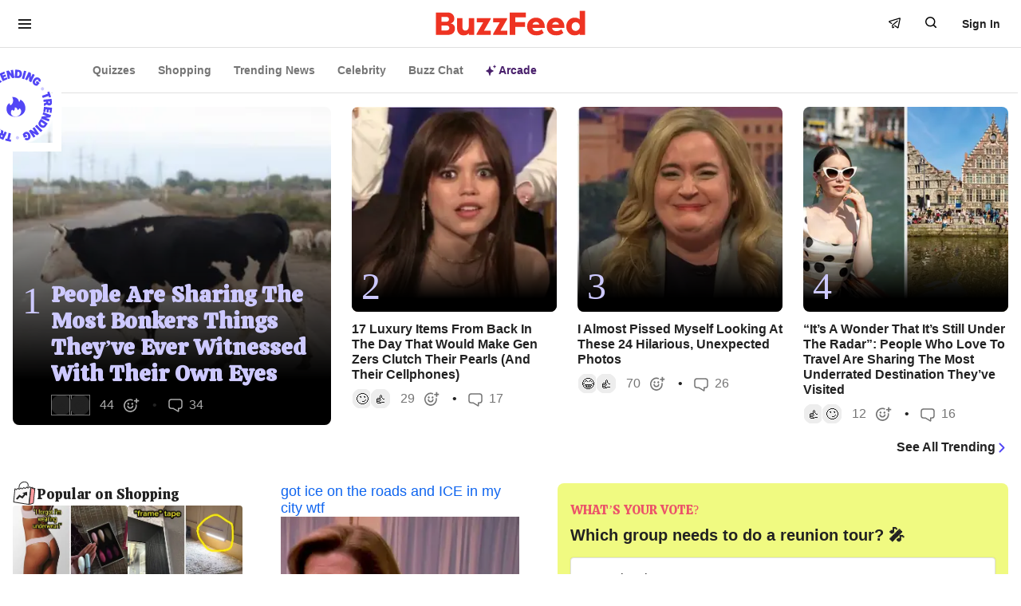

--- FILE ---
content_type: text/plain
request_url: https://www.google-analytics.com/j/collect?v=1&_v=j102&a=1996602211&t=pageview&_s=1&dl=https%3A%2F%2Fwww.buzzfeed.com%2F&dp=%2F&ul=en-us%40posix&dt=BuzzFeed&sr=1280x720&vp=1280x720&_u=aGBAgUAjAAAAACAFK~&jid=868977296&gjid=433115938&cid=1273928769.1769441888&tid=UA-1740781-1&_gid=218974291.1769441888&_slc=1&gtm=45He61m0n8155L29GFv843218828za200zd843218828&cd19=GTM-55L29GF&cd20=3&cd23=2026-01-26%2015%3A38%3A06.643%20GMT%2B0000(UTC)&cd24=1769441886699.cf944h7&cd25=0&cd26=Mozilla%2F5.0%20(Macintosh%3B%20Intel%20Mac%20OS%20X%2010_15_7)%20AppleWebKit%2F537.36%20(KHTML%2C%20like%20Gecko)%20Chrome%2F131.0.0.0%20Safari%2F537.36%3B%20ClaudeBot%2F1.0%3B%20%2Bclaudebot%40anthropic.com)&cd27=GA%20Page%20View%20-%20Core%20Page%20View&gcd=13l3l3l3l1l1&dma=0&tag_exp=103116026~103200004~104527906~104528500~104684208~104684211~105391252~115938465~115938468~116682875~117041587&cd33=1273928769.1769441888&z=679613545
body_size: -450
content:
2,cG-LHKZPVTNWC